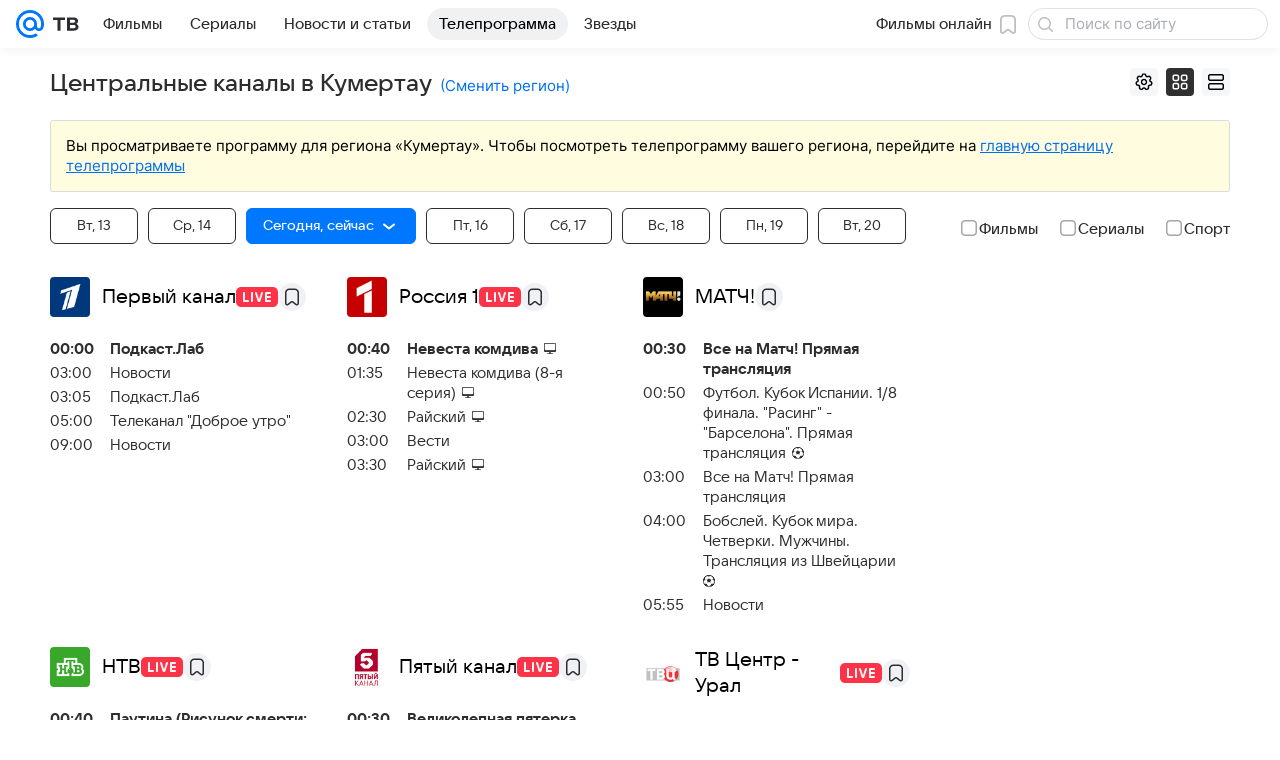

--- FILE ---
content_type: image/svg+xml
request_url: https://tv.mail.ru/-/e6641c83/img/loader.svg?1
body_size: 358
content:
<svg xmlns="http://www.w3.org/2000/svg" class="Icon__icon_24194" viewBox="-10 -10 220 220"><defs><linearGradient id="a" x1="0" x2="0" y1="0" y2="1" gradientUnits="objectBoundingBox"><stop offset="0%" stop-color="rgba(0, 119, 255, 0)" stop-opacity="0"/><stop offset="100%" stop-color="rgba(0, 119, 255, 0)" stop-opacity="0"/></linearGradient><linearGradient id="b" x1="1" x2="0" y1="0" y2="1" gradientUnits="objectBoundingBox"><stop offset="0%" stop-color="rgba(0, 119, 255, 0)" stop-opacity="0"/><stop offset="100%" stop-color="rgba(0, 119, 255, .33)"/></linearGradient><linearGradient id="c" x1="1" x2="0" y1="1" y2="0" gradientUnits="objectBoundingBox"><stop offset="0%" stop-color="rgba(0, 119, 255, .33)"/><stop offset="100%" stop-color="rgba(0, 119, 255, .66)"/></linearGradient><linearGradient id="d" x1="0" x2="0" y1="1" y2="0" gradientUnits="objectBoundingBox"><stop offset="0%" stop-color="rgba(0, 119, 255, .66)"/><stop offset="100%" stop-color="rgba(0, 119, 255, 1)"/></linearGradient><linearGradient id="e" x1="0" x2="1" y1="1" y2="0" gradientUnits="objectBoundingBox"><stop offset="0%" stop-color="rgba(0, 119, 255, 1)"/><stop offset="100%" stop-color="rgba(0, 119, 255, 1)"/></linearGradient><linearGradient id="f" x1="0" x2="1" y1="0" y2="1" gradientUnits="objectBoundingBox"><stop offset="0%" stop-color="rgba(0, 119, 255, 1)"/><stop offset="100%" stop-color="rgba(0, 119, 255, 1)"/></linearGradient></defs><g fill="none" stroke-width="40"><path stroke="url(#a)" d="M81.6-40a90 90 0 010 80" transform="translate(100 100)"/><path stroke="url(#b)" d="M81.6 40A90 90 0 010 90" transform="translate(100 100)"/><path stroke="url(#c)" d="M0 90a90 90 0 01-81.6-50" transform="translate(100 100)"/><path stroke="url(#d)" d="M-81.6 40a90 90 0 010-80" transform="translate(100 100)"/><path stroke="url(#e)" d="M-81.6-40A90 90 0 010-90" transform="translate(100 100)"/><path stroke="url(#f)" stroke-linecap="round" d="M0-90a90 90 0 0181.6 50" transform="translate(100 100)"/></g></svg>
